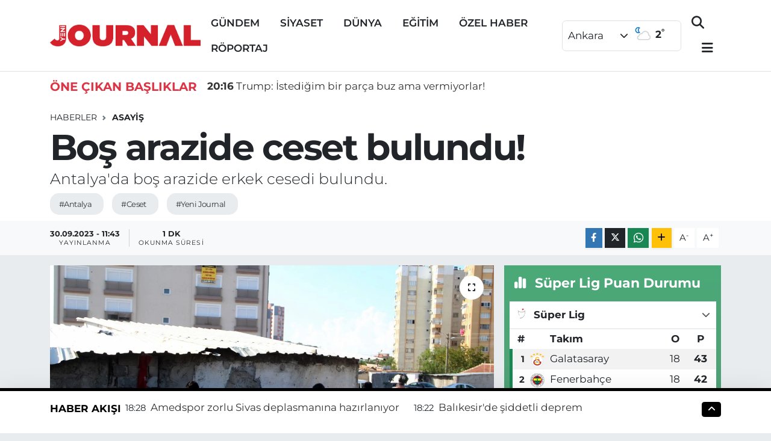

--- FILE ---
content_type: text/html; charset=utf-8
request_url: https://www.google.com/recaptcha/api2/aframe
body_size: -85
content:
<!DOCTYPE HTML><html><head><meta http-equiv="content-type" content="text/html; charset=UTF-8"></head><body><script nonce="DITDP3C8ZNmivcdzVUNc8A">/** Anti-fraud and anti-abuse applications only. See google.com/recaptcha */ try{var clients={'sodar':'https://pagead2.googlesyndication.com/pagead/sodar?'};window.addEventListener("message",function(a){try{if(a.source===window.parent){var b=JSON.parse(a.data);var c=clients[b['id']];if(c){var d=document.createElement('img');d.src=c+b['params']+'&rc='+(localStorage.getItem("rc::a")?sessionStorage.getItem("rc::b"):"");window.document.body.appendChild(d);sessionStorage.setItem("rc::e",parseInt(sessionStorage.getItem("rc::e")||0)+1);localStorage.setItem("rc::h",'1769016927245');}}}catch(b){}});window.parent.postMessage("_grecaptcha_ready", "*");}catch(b){}</script></body></html>